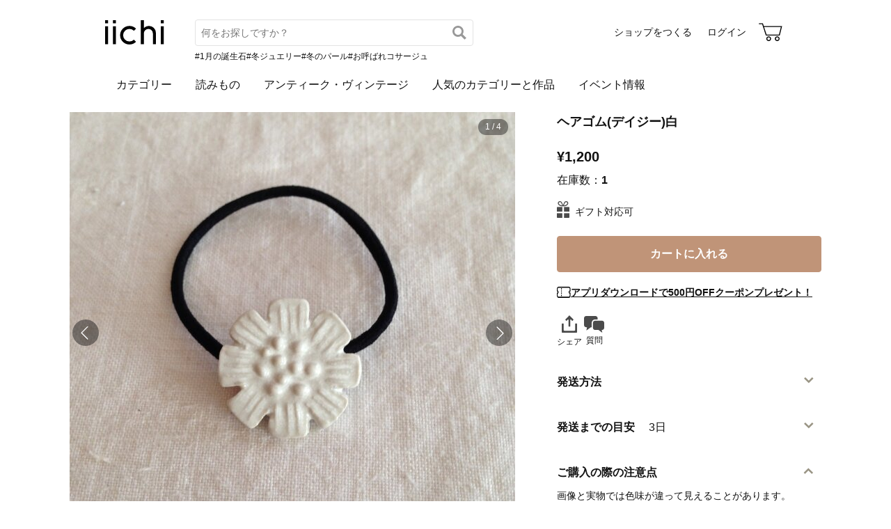

--- FILE ---
content_type: text/html; charset=utf-8
request_url: https://www.iichi.com/listing/item/1312978?ref=itm_feedbk-ttl
body_size: 7207
content:
<!DOCTYPE html>
<html lang="ja">
<head prefix="og: http://ogp.me/ns# fb: http://ogp.me/ns/fb# product: http://ogp.me/ns/product#">
<script src="https://js.sentry-cdn.com/27e560bf1618495ead1c45ec66cb2552.min.js" crossorigin="anonymous"></script>
<script>
Sentry.onLoad(function() {
  Sentry.init({
    dsn: 'https://27e560bf1618495ead1c45ec66cb2552@o160031.ingest.us.sentry.io/1223145',
    environment: 'prod',
    attachStacktrace: false,
    normalizeDepth: 5,
    integrations: [Sentry.browserTracingIntegration()],
    tracesSampleRate: 0.025,
    debug: false
  });
  });
</script>
<meta charset="utf-8">
<title>ヘアゴム(デイジー)白 | iichi 日々の暮らしを心地よくするハンドメイドやアンティークのマーケットプレイス</title>
<meta name="description" content="陶製のフラワーモチーフの可憐なヘアゴムです。 型押し成形後、白いマットな釉薬をかけて仕上げています。  厚み 約4㎜ 直径 約3㎝ ゴム太さ 3㎜  ※ゴム部分は付け替え可能です。 ※画像と実物では色味が違って見えることがあります。 (実際にお届けする個体とは異なる事があります…" />
<meta property="og:title" content="ヘアゴム(デイジー)白" />
<meta property="og:description" content="陶製のフラワーモチーフの可憐なヘアゴムです。 型押し成形後、白いマットな釉薬をかけて仕上げています。  厚み 約4㎜ 直径 約3㎝ ゴム太さ 3㎜  ※ゴム部分は付け替え可能です。 ※画像と実物では色味が違って見えることがあります。 (実際にお届けする個体とは異なる事があります…" />
<meta property="twitter:title" content="ヘアゴム(デイジー)白" />
<meta property="twitter:description" content="陶製のフラワーモチーフの可憐なヘアゴムです。 型押し成形後、白いマットな釉薬をかけて仕上げています。  厚み 約4㎜ 直径 約3㎝ ゴム太さ 3㎜  ※ゴム部分は付け替え可能です。 ※画像と実物では色味が違って見えることがあります。 (実際にお届けする個体とは異なる事があります…" />
<meta name="viewport" content="width=device-width, initial-scale=1.0, viewport-fit=cover" />
<meta name="format-detection" content="telephone=no" />
<link rel="preload" href="https://cdn.iichi.com/r/w/640/item/1312978/it-6329069373fb1-1200.jpg" as="image" />
<link rel="canonical" href="https://www.iichi.com/listing/item/1312978" />

<link rel="shortcut icon" type="image/vnd.microsoft.icon" href="/favicon.ico" />
<link rel="icon" type="image/png" href="/favicon.png" />
<link rel="apple-touch-icon" href="/apple-touch-icon.png">
<link rel="preload" href="https://cdn.iichi.com/assets/dist/fonts/iichi-icon.f162558996c95069.woff" as="font" crossorigin>
<link rel="prefetch" href="https://cdn.iichi.com/assets/dist/css/item.508d234d32433513.css" as="style">
<link rel="prefetch" href="https://cdn.iichi.com/assets/dist/js/page/listing/item.fe83f660ef8bf9dd.js" as="script">

<meta name="apple-mobile-web-app-title" content="iichi">

<link rel="stylesheet" type="text/css" media="screen" href="https://cdn.iichi.com/assets/dist/css/common.8b5dd4a267a0d59f.css" />
<link rel="stylesheet" type="text/css" media="screen" href="https://cdn.iichi.com/assets/dist/css/item.508d234d32433513.css" />

<meta property="og:image" content="https://cdn.iichi.com/r/w/640/item/1312978/it-6329069373fb1-1200.jpg" />
<meta property="og:image" content="https://cdn.iichi.com/r/w/640/item/1312978/it-63290693b5163-1200.jpg" />
<meta property="og:image" content="https://cdn.iichi.com/r/w/640/item/1312978/it-63290693ec30b-1200.jpg" />
<meta property="og:image" content="https://cdn.iichi.com/r/w/640/item/1312978/it-6329069424b7a-1200.jpg" />
<meta property="og:url" content="https://www.iichi.com/listing/item/1312978" />
<meta property="og:type" content="product" />
<meta property="og:price:amount" content="1200" />
<meta property="og:price:currency" content="JPY" />
<meta property="og:availability" content="in stock" />
<meta property="product:title" content="ヘアゴム(デイジー)白" />
<meta property="product:description" content="陶製のフラワーモチーフの可憐なヘアゴムです。
型押し成形後、白いマットな釉薬をかけて仕上げています。

厚み 約4㎜
直径 約3㎝
ゴム太さ 3㎜

※ゴム部分は付け替え可能です。
※画像と実物では色味が違って見えることがあります。
(実際にお届けする個体とは異なる事があります。)" />
<meta property="product:product_link" content="https://www.iichi.com/listing/item/1312978" />
<meta property="product:brand" content="yoko fukuzawa" />
<meta property="product:category" content="ヘアアクセサリー" />
<meta property="product:price:amount" content="1200" />
<meta property="product:price:currency" content="JPY" />
<meta property="og:site_name" content="iichi（いいち）" />
<meta property="fb:app_id" content="454486511262206" />

<meta property="twitter:image:src" content="https://cdn.iichi.com/r/w/640/item/1312978/it-6329069373fb1-1200.jpg" />
<meta property="twitter:url" content="https://www.iichi.com/listing/item/1312978" />
<meta property="twitter:card" content="summary_large_image" />
<meta property="twitter:data1" content="¥1,200" />
<meta property="twitter:label1" content="価格" />
<meta property="twitter:data2" content="yoko fukuzawa" />
<meta property="twitter:label2" content="ショップ" />
<meta property="twitter:site" content="@iichi_Japan" />

<script type="application/ld+json">{"@context":"http:\/\/schema.org","@type":"BreadcrumbList","itemListElement":[{"@type":"ListItem","position":1,"name":"\u30c8\u30c3\u30d7","item":"https:\/\/www.iichi.com\/"},{"@type":"ListItem","position":2,"name":"\u30cf\u30f3\u30c9\u30e1\u30a4\u30c9\u30fb\u30af\u30e9\u30d5\u30c8","item":"https:\/\/www.iichi.com\/listing"},{"@type":"ListItem","position":3,"name":"\u30a2\u30af\u30bb\u30b5\u30ea\u30fc","item":"https:\/\/www.iichi.com\/category\/accessories"},{"@type":"ListItem","position":4,"name":"\u30d8\u30a2\u30a2\u30af\u30bb\u30b5\u30ea\u30fc","item":"https:\/\/www.iichi.com\/category\/accessories\/hair-accessories"},{"@type":"ListItem","position":5,"name":"\u30d8\u30a2\u30b4\u30e0(\u30c7\u30a4\u30b8\u30fc)\u767d","item":"https:\/\/www.iichi.com\/listing\/item\/1312978"}]}</script><script id="json-ld-product" type="application/ld+json">{"@context":"http:\/\/schema.org","@type":"Product","productID":1312978,"name":"\u30d8\u30a2\u30b4\u30e0(\u30c7\u30a4\u30b8\u30fc)\u767d","url":"https:\/\/www.iichi.com\/listing\/item\/1312978","image":"https:\/\/cdn.iichi.com\/r\/w\/640\/item\/1312978\/it-6329069373fb1-1200.jpg","description":"\u9676\u88fd\u306e\u30d5\u30e9\u30ef\u30fc\u30e2\u30c1\u30fc\u30d5\u306e\u53ef\u6190\u306a\u30d8\u30a2\u30b4\u30e0\u3067\u3059\u3002\n\u578b\u62bc\u3057\u6210\u5f62\u5f8c\u3001\u767d\u3044\u30de\u30c3\u30c8\u306a\u91c9\u85ac\u3092\u304b\u3051\u3066\u4ed5\u4e0a\u3052\u3066\u3044\u307e\u3059\u3002\n\n\u539a\u307f \u7d044\u339c\n\u76f4\u5f84 \u7d043\u339d\n\u30b4\u30e0\u592a\u3055 3\u339c\n\n\u203b\u30b4\u30e0\u90e8\u5206\u306f\u4ed8\u3051\u66ff\u3048\u53ef\u80fd\u3067\u3059\u3002\n\u203b\u753b\u50cf\u3068\u5b9f\u7269\u3067\u306f\u8272\u5473\u304c\u9055\u3063\u3066\u898b\u3048\u308b\u3053\u3068\u304c\u3042\u308a\u307e\u3059\u3002\n(\u5b9f\u969b\u306b\u304a\u5c4a\u3051\u3059\u308b\u500b\u4f53\u3068\u306f\u7570\u306a\u308b\u4e8b\u304c\u3042\u308a\u307e\u3059\u3002)","brand":{"@type":"Brand","name":"yoko fukuzawa","image":"https:\/\/cdn.iichi.com\/r\/w\/640\/avatar\/162168\/av-5762087b1eaea-640.jpg","url":"https:\/\/www.iichi.com\/shop\/fukupuku"},"offers":{"@type":"Offer","priceCurrency":"JPY","price":1200,"availability":"http:\/\/schema.org\/InStock","seller":{"@type":"Person","name":"yoko fukuzawa","image":"https:\/\/cdn.iichi.com\/r\/w\/640\/avatar\/162168\/av-5762087b1eaea-640.jpg","url":"https:\/\/www.iichi.com\/shop\/fukupuku"},"offeredBy":{"@type":"Person","name":"yoko fukuzawa","image":"https:\/\/cdn.iichi.com\/r\/w\/640\/avatar\/162168\/av-5762087b1eaea-640.jpg","url":"https:\/\/www.iichi.com\/shop\/fukupuku"},"shippingDetails":[{"@type":"OfferShippingDetails","shippingRate":{"@type":"MonetaryAmount","currency":"JPY","value":140},"shippingDestination":{"@type":"DefinedRegion","addressCountry":"JP"},"deliveryTime":{"@type":"ShippingDeliveryTime","handlingTime":{"@type":"QuantitativeValue","minValue":0,"maxValue":3,"unitCode":"DAY"}}},{"@type":"OfferShippingDetails","shippingRate":{"@type":"MonetaryAmount","currency":"JPY","value":430},"shippingDestination":{"@type":"DefinedRegion","addressCountry":"JP"},"deliveryTime":{"@type":"ShippingDeliveryTime","handlingTime":{"@type":"QuantitativeValue","minValue":0,"maxValue":3,"unitCode":"DAY"}}}]},"color":"White","aggregateRating":{"@type":"AggregateRating","ratingValue":5,"reviewCount":3,"bestRating":5,"worstRating":1}}</script></head>
<body>
<!-- Google Tag Manager (noscript) -->
<noscript><iframe src="https://www.googletagmanager.com/ns.html?id=GTM-5V9TGK"
height="0" width="0" style="display:none;visibility:hidden"></iframe></noscript>
<!-- End Google Tag Manager (noscript) -->
<app-download-banner>
  <div class="app-download-banner"></div>
</app-download-banner>

<header id="header" class="hide-navigation">
  <i-header
    data-initial-query=""
    data-use-h1="false"
    data-is-account="false"
    data-is-simple="false"
    data-api-key="mDpQA0LyPx7pmRFxOUUFJ2dKyrZqwwote3hR"
  >
    <div class="header-inner">
      <div><a href="/"><img src="https://cdn.iichi.com/assets/dist/svgs/vue/iichi-logo.svg" alt="iichi" width="87" height="37"></a></div>    </div>
  </i-header>
</header>

<main id="container">
<div id="content">
    <div id="item">
        <photo-viewer data-pictures="[{&quot;path&quot;:&quot;\/item\/1312978\/it-6329069373fb1-1200.jpg&quot;,&quot;alt&quot;:&quot;\u30d8\u30a2\u30b4\u30e0(\u30c7\u30a4\u30b8\u30fc)\u767d&quot;,&quot;width&quot;:1536,&quot;height&quot;:2048,&quot;comment&quot;:&quot;&quot;},{&quot;path&quot;:&quot;\/item\/1312978\/it-63290693b5163-1200.jpg&quot;,&quot;alt&quot;:&quot;\u30d8\u30a2\u30b4\u30e0(\u30c7\u30a4\u30b8\u30fc)\u767d&quot;,&quot;width&quot;:1536,&quot;height&quot;:2048,&quot;comment&quot;:&quot;&quot;},{&quot;path&quot;:&quot;\/item\/1312978\/it-63290693ec30b-1200.jpg&quot;,&quot;alt&quot;:&quot;\u30d8\u30a2\u30b4\u30e0(\u30c7\u30a4\u30b8\u30fc)\u767d&quot;,&quot;width&quot;:1536,&quot;height&quot;:2048,&quot;comment&quot;:&quot;&quot;},{&quot;path&quot;:&quot;\/item\/1312978\/it-6329069424b7a-1200.jpg&quot;,&quot;alt&quot;:&quot;\u30d8\u30a2\u30b4\u30e0(\u30c7\u30a4\u30b8\u30fc)\u767d&quot;,&quot;width&quot;:1536,&quot;height&quot;:2048,&quot;comment&quot;:&quot;&quot;}]" data-has-thumbnail="true">
      <div class="photo-viewer-main">
                <div class="photo-viewer-image-wrap">
          <img alt="ヘアゴム(デイジー)白" width="640" height="640" fetchpriority="high" src="https://cdn.iichi.com/r/w/640/item/1312978/it-6329069373fb1-1200.jpg" />                  </div>
      </div>
            <ul class="photo-viewer-thumbnail">
                <li class="is-current">
          <div class="photo">
            <img src="https://cdn.iichi.com/r/w/120/item/1312978/it-6329069373fb1-1200.jpg" />          </div>
        </li>
                <li >
          <div class="photo">
            <img src="https://cdn.iichi.com/r/w/120/item/1312978/it-63290693b5163-1200.jpg" />          </div>
        </li>
                <li >
          <div class="photo">
            <img src="https://cdn.iichi.com/r/w/120/item/1312978/it-63290693ec30b-1200.jpg" />          </div>
        </li>
                <li >
          <div class="photo">
            <img src="https://cdn.iichi.com/r/w/120/item/1312978/it-6329069424b7a-1200.jpg" />          </div>
        </li>
              </ul>
          </photo-viewer>
    
    <div class="item-info">
            <h1>ヘアゴム(デイジー)白</h1>
      <div class="item-price-like">
        <div class="item-price" >
          <div class="price">&yen;1,200</div>
          <div class="stock">
                        在庫数：<span>1</span>
                      </div>
        </div>
        <div class="item-like">
          <like-button data-item-id="1312978"></like-button>
        </div>
      </div>

      
      <ul class="item-option">
                        <li class="gift"><i class="icon-gift"></i>ギフト対応可</li>
                      </ul>

      <div class="cart-button" style="height:calc(80.49px * 0 + 58px)">
        <cart-button
  data-item-id="1312978"
  data-shop-id="162168"
  data-stock="1"
  data-has-option="0"
  data-is-on-vacation="0"
  ></cart-button>
      </div>

      <p class="coupon-promotion"><i class="icon-coupon"></i><a href="/lp/app-new-coupon" class="coupon-text">アプリダウンロードで500円OFFクーポンプレゼント！</a></p>

      
      
      <div class="share-message">
        <social-share
          data-title="ヘアゴム(デイジー)白 - yoko fukuzawa"
          data-url="https://www.iichi.com/listing/item/1312978"
        ></social-share>
                <message-button
          data-item-id="1312978"
          data-shop-id="162168"
          data-subject="ヘアゴム(デイジー)白"
                  ></message-button>
              </div>

          </div>

    <div class="item-description">
      <p class="text">陶製のフラワーモチーフの可憐なヘアゴムです。<br />
型押し成形後、白いマットな釉薬をかけて仕上げています。<br />
<br />
厚み 約4㎜<br />
直径 約3㎝<br />
ゴム太さ 3㎜<br />
<br />
※ゴム部分は付け替え可能です。<br />
※画像と実物では色味が違って見えることがあります。<br />
(実際にお届けする個体とは異なる事があります。)</p>
      <div class="item-tags">
  <ul>
        <li><a href="/listing?q=%E3%83%98%E3%82%A2%E3%82%B4%E3%83%A0">#ヘアゴム</a></li>
        <li><a href="/listing?q=%E3%82%B7%E3%83%83%E3%82%AF">#シック</a></li>
        <li><a href="/listing?q=%E3%83%95%E3%83%A9%E3%83%AF%E3%83%BC">#フラワー</a></li>
        <li><a href="/listing?q=%E8%8A%B1%E3%83%A2%E3%83%81%E3%83%BC%E3%83%95">#花モチーフ</a></li>
        <li><a href="/listing?q=%E3%83%98%E3%82%A2%E3%82%A2%E3%82%AF%E3%82%BB%E3%82%B5%E3%83%AA%E3%83%BC">#ヘアアクセサリー</a></li>
        <li><a href="/listing?q=%E7%99%BD%E3%81%84">#白い</a></li>
        <li><a href="/listing?q=%E5%86%AC">#冬</a></li>
        <li><a href="/listing?q=%E3%83%9B%E3%83%AF%E3%82%A4%E3%83%88">#ホワイト</a></li>
        <li><a href="/listing?q=%E5%8F%AF%E6%84%9B%E3%81%84">#可愛い</a></li>
        <li><a href="/listing?q=%E5%8F%AF%E6%86%90%E3%81%AA">#可憐な</a></li>
      </ul>
</div>
    </div>

    <div class="item-info2">
      <details class="shipping-plans">
  <summary>
    <h2>発送方法</h2>
  </summary>
    <shipping-plans data-item-id="1312978" />
  </details>
<details class="shipping-period">
  <summary class="heading">
    <h2>発送までの目安</h2>
    <div class="days">3日</div>
  </summary>
  <div class="note">発送は月曜日〜金曜日とさせて頂きます。</div>
</details>

            <details class="item-notice" open>
        <summary>
          <h2>ご購入の際の注意点</h2>
        </summary>
        <div class="text">
        画像と実物では色味が違って見えることがあります。        </div>
      </details>
      
      
      <div class="shop-info">
  <h2>ショップ</h2>
  <div class="shop-area">
  <div class="shop-bg">
    <img alt="yoko fukuzawa" width="600" height="200" src="https://cdn.iichi.com/r/w/340/h/277/gallery/162168/gl-69479fe199fbd-340x277.jpg" />  </div>
  <div class="shop-main">
    <div class="shop-photo">
      <a href="/shop/fukupuku">
        <img alt="yoko fukuzawa" width="90" height="90" src="https://cdn.iichi.com/r/w/212/avatar/162168/av-5762087b1eaea-640.jpg" />      </a>
    </div>
    <div class="shop-content">
      <p class="shop-name"><a href="/shop/fukupuku">yoko fukuzawa</a></p>
      <div class="shop-other">
        <div class="shop-other-text">広島 </div>
        <div class="follow-button">
          <follow-button
  data-disabled="false"
  data-member-id="162168"
  data-small="true"
></follow-button>
                    <div class="follow-recommend">
            <follow-recommend-if-item-liked data-item-id="1312978" data-member-id="162168"></follow-recommend-if-item-liked>
          </div>
                  </div>
      </div>
    </div>
  </div>
</div>
<div class="shop-photo-item">
  <ul class="items">
      <li>
      <a href="/listing/item/2762943">
        <img alt="ブローチ(ヘリンボーン六角)白マット" width="89" height="89" loading="lazy" src="https://cdn.iichi.com/r/w/268/h/268/item/2762943/it-696c30e85f402-1200.jpg" />      </a>
    <meta content="ブローチ(ヘリンボーン六角)白マット" />
    </li>
      <li>
      <a href="/listing/item/2762942">
        <img alt="ブローチ(ヘリンボーン六角)黒マット" width="89" height="89" loading="lazy" src="https://cdn.iichi.com/r/w/268/h/268/item/2762942/it-696c307b47680-1200.jpg" />      </a>
    <meta content="ブローチ(ヘリンボーン六角)黒マット" />
    </li>
      <li>
      <a href="/listing/item/2762941">
        <img alt="ブローチ(ヘリンボーン六角)白マット" width="89" height="89" loading="lazy" src="https://cdn.iichi.com/r/w/268/h/268/item/2762941/it-696c2fc1de7fb-1200.jpg" />      </a>
    <meta content="ブローチ(ヘリンボーン六角)白マット" />
    </li>
      <li>
      <a href="/listing/item/2762739">
        <img alt="ブローチ(ヘリンボーン丸)黒マット" width="89" height="89" loading="lazy" src="https://cdn.iichi.com/r/w/268/h/268/item/2762739/it-696b20cb664b4-1200.jpg" />      </a>
    <meta content="ブローチ(ヘリンボーン丸)黒マット" />
    </li>
      <li>
      <a href="/listing/item/1514001">
        <img alt="ブローチ(ヘリンボーン丸)白マット" width="89" height="89" loading="lazy" src="https://cdn.iichi.com/r/w/268/h/268/item/1514001/it-696b206583181-1200.jpg" />      </a>
    <meta content="ブローチ(ヘリンボーン丸)白マット" />
    </li>
      <li>
      <a href="/listing/item/2762737">
        <img alt="ヘアゴム(ヘリンボーンスクエア)白マット" width="89" height="89" loading="lazy" src="https://cdn.iichi.com/r/w/268/h/268/item/2762737/it-696b1fef88403-1200.jpg" />      </a>
    <meta content="ヘアゴム(ヘリンボーンスクエア)白マット" />
    </li>
      <li>
      <a href="/listing/item/2762996">
        <img alt="稜花リムオーバルプレート(飴釉)" width="89" height="89" loading="lazy" src="https://cdn.iichi.com/r/w/268/h/268/item/2762996/it-696c59148cbd3-1200.jpg" />      </a>
    <meta content="稜花リムオーバルプレート(飴釉)" />
    </li>
      <li>
      <a href="/listing/item/2761455">
        <img alt="輪花箸置き(飴釉)ペア" width="89" height="89" loading="lazy" src="https://cdn.iichi.com/r/w/268/h/268/item/2761455/it-69645c4587058-1200.jpg" />      </a>
    <meta content="輪花箸置き(飴釉)ペア" />
    </li>
    </ul>
</div>
  </div>
    </div>
  </div>

  <div class="feedback">
  <div class="heading">
    <h2>ショップへの感想コメント</h2>
    <span>(<a href="/shop/fukupuku/feedbacks" class="underline">433</a>)</span>
  </div>
  <ul>
                <li>
      <div class="photo">
        <span><img alt="ツリー(ピーコックグリーン)" width="67" height="67" loading="lazy" src="https://cdn.iichi.com/r/w/80/h/80/item/2737905/it-693cc7dbe0e8b-1200.jpg" /></span>      </div>
      <div class="exp">
        <div class="item-name">
          <span>ツリー(ピーコックグリーン)</span>        </div>
        <div class="rating">
                    <span class="stars" data-rate="5" role="img" aria-label="評価：5/5"></span>
          by mochaccino        </div>
        <p>迅速・丁寧なご対応で、商品にも満足しております。また機会がございましたら、どうぞよろしくお願い致します。</p>
      </div>
    </li>
                    <li>
      <div class="photo">
        <a href="/listing/item/1956606"><img alt="匙(白磁)" width="67" height="67" loading="lazy" src="https://cdn.iichi.com/r/w/80/h/80/item/1956606/it-69279d76d1ed0-1200.jpg" /></a>      </div>
      <div class="exp">
        <div class="item-name">
          <a href="/listing/item/1956606">匙(白磁)</a>        </div>
        <div class="rating">
                    <span class="stars" data-rate="5" role="img" aria-label="評価：5/5"></span>
          by coco88        </div>
        <p>かわいいお品をありがとうございました^_^
手続きがあまりわからず遅くなりまして申し訳ありません。</p>
      </div>
    </li>
                    <li>
      <div class="photo">
        <a href="/listing/item/2160923"><img alt="金花花型蓋物" width="67" height="67" loading="lazy" src="https://cdn.iichi.com/r/w/80/h/80/item/2160923/it-6941facc0f352-1200.jpg" /></a>      </div>
      <div class="exp">
        <div class="item-name">
          <a href="/listing/item/2160923">金花花型蓋物</a>        </div>
        <div class="rating">
                    <span class="stars" data-rate="5" role="img" aria-label="評価：5/5"></span>
          by moanalani0709        </div>
        <p>画像で見るよりも想像を遥かに超えた美しいお品物でした。

手に取るとしっくりくる感じが気に入っています。</p>
      </div>
    </li>
                    <li>
      <div class="photo">
        <span><img alt="ツリー(ピーコックグリーン)" width="67" height="67" loading="lazy" src="https://cdn.iichi.com/r/w/80/h/80/item/2737905/it-693cc7dbe0e8b-1200.jpg" /></span>      </div>
      <div class="exp">
        <div class="item-name">
          <span>ツリー(ピーコックグリーン)</span>        </div>
        <div class="rating">
                    <span class="stars" data-rate="5" role="img" aria-label="評価：5/5"></span>
          by MAYU        </div>
        <p></p>
      </div>
    </li>
                    <li>
      <div class="photo">
        <a href="/listing/item/1494547"><img alt="リムプレートL(アンティークホワイト)" width="67" height="67" loading="lazy" src="https://cdn.iichi.com/r/w/80/h/80/item/1494547/it-6915a87a7e1b6-1200.jpg" /></a>      </div>
      <div class="exp">
        <div class="item-name">
          <a href="/listing/item/1494547">リムプレートL(アンティークホワイト)</a>        </div>
        <div class="rating">
                    <span class="stars" data-rate="5" role="img" aria-label="評価：5/5"></span>
          by kiwi        </div>
        <p>無事に届きました。
2枚あるかをお尋ねしてよかったです。
たくさん使ってまいりたいと思います。
ありがとうございました。</p>
      </div>
    </li>
          </ul>
</div>

  <same-category-items
    data-category-id="10800"
    data-is-vintage="false"
    data-price="1200"
  ></same-category-items>
</div><!-- /#content -->




<script id="json-worldshopping" type="application/json">{"itemId":1312978,"title":"\u30d8\u30a2\u30b4\u30e0(\u30c7\u30a4\u30b8\u30fc)\u767d","price":1200,"image":"https:\/\/cdn.iichi.com\/r\/w\/640\/item\/1312978\/it-6329069373fb1-1200.jpg","stock":1,"category":"\u30d8\u30a2\u30a2\u30af\u30bb\u30b5\u30ea\u30fc","shop":{"name":"yoko fukuzawa","url":"https:\/\/www.iichi.com\/shop\/fukupuku"},"item_options":[]}</script>
<browsing-history></browsing-history>
<nav class="breadcrumb" aria-label="パンくずリスト">
  <ol>
        <li>
            <a href="https://www.iichi.com/">トップ</a>
          </li>
        <li>
            <a href="https://www.iichi.com/listing">ハンドメイド・クラフト</a>
          </li>
        <li>
            <a href="https://www.iichi.com/category/accessories">アクセサリー</a>
          </li>
        <li>
            <a href="https://www.iichi.com/category/accessories/hair-accessories">ヘアアクセサリー</a>
          </li>
        <li>
            <span aria-current="page">ヘアゴム(デイジー)白</span>
          </li>
      </ol>
</nav>
<app-banner></app-banner>
</main><!-- /#container -->
<footer id="footer">
  <div class="footer-inner">
    <div class="footer-title">
      <a class="footer-logo" href="/"><img src="https://cdn.iichi.com/assets/dist/svgs/vue/iichi-logo.svg" alt="iichi" width="71" height="30"></a>
      <span class="tagline">iichi | 日々の暮らしを心地よくするハンドメイドやアンティークのマーケットプレイス</span>
    </div>
    <ul class="footer-social">
      <li>
        <a href="https://www.instagram.com/iichi_japan/" target="_blank" class="ig" rel="noreferrer" aria-label="Instagram">
          <i class="icon-instagram"></i>
        </a>
      </li>
      <li>
        <a href="https://www.facebook.com/iichi.Japan" target="_blank" class="fb" rel="noreferrer" aria-label="Facebook">
          <i class="icon-facebook"></i>
        </a>
      </li>
      <li>
        <a href="https://x.com/iichi_Japan" target="_blank" class="tw" rel="noreferrer" aria-label="X">
          <i class="icon-twitter"></i>
        </a>
      </li>
    </ul>
    <div class="footer-navigation">
      <div class="footer-links">
        <p class="footer-heading">iichiについて</p>
        <ul>
          <li><a href="/about">iichiについて</a></li>
          <li><a href="/news">ニュース</a></li>
          <li><a href="https://help.iichi.com/hc/ja/" target="_blank" rel="noreferrer">ヘルプ</a></li>
        </ul>
      </div>
      <div class="footer-links">
        <p class="footer-heading">作品を購入する</p>
        <ul>
          <li><a href="/buy">お買い物をする</a></li>
          <li><a href="/listing?vintage=on">アンティークを購入する</a></li>
        </ul>
        <p class="footer-heading">作品を販売する</p>
        <ul>
          <li><a href="/sell">ショップをつくる</a></li>
          <li><a href="/shop-entry/vintage">アンティークのショップをつくる</a></li>
        </ul>
      </div>
      <div class="footer-links">
        <p class="footer-heading">コンテンツを楽しむ</p>
        <ul>
          <li><a href="/contents">読みもの</a></li>
          <li><a href="/contents/series/newsletter">iichi通信</a></li>
          <li><a href="/contents/series/special">暮らしと手仕事</a></li>
          <li><a href="/event">イベント情報</a></li>
        </ul>
      </div>
      <div class="footer-links">
        <p class="footer-heading">作品を探す</p>
        <ul>
          <li><a href="/listing">作品一覧</a></li>
          <li><a href="/featured">人気のカテゴリーと作品</a></li>
          <li><a href="/instagram">Instagramでご紹介した作品</a></li>
          <li><a href="/shops">ショップ一覧</a></li>
          <li><a href="/retail-store">小売店やギャラリーのご紹介</a></li>
        </ul>
      </div>
            <div class="footer-links">
        <ul>
                    <li><a href="/category/accessories">アクセサリー</a></li>
                    <li><a href="/category/clothing">ファッション</a></li>
                    <li><a href="/category/bag_case">バッグ・財布</a></li>
                    <li><a href="/category/kitchenware">器・キッチン</a></li>
                    <li><a href="/category/houseware">家具・インテリア</a></li>
                    <li><a href="/category/miscellaneous-goods">雑貨</a></li>
                            </ul>
      </div>
            <div class="footer-links">
        <ul>
                    <li><a href="/category/art">アート</a></li>
                    <li><a href="/category/kids_baby">キッズ・ベビー</a></li>
                    <li><a href="/category/doll_toy">人形・おもちゃ</a></li>
                    <li><a href="/category/tools_supplies">素材・道具</a></li>
                    <li><a href="/category/food">食品</a></li>
                    <li><a href="/category/others">その他</a></li>
                              <li><a href="/listing?vintage=on">アンティーク・ヴィンテージ</a></li>
                  </ul>
      </div>
          </div>
    <div class="footer-meta">
      <ul class="footer-meta-links">
        <li><a href="https://www.iichi.co.jp" target="_blank" rel="noreferrer">運営企業</a></li>
        <li><a href="https://help.iichi.com/hc/ja/requests/new" target="_blank" rel="noreferrer">お問い合わせ</a></li>
        <li><a href="/privacy">プライバシーポリシー</a></li>
        <li><a href="/rule">利用規約</a></li>
        <li><a href="/notes">特定商取引法に基づく表記</a></li>
        <li><a class="external" href="https://pinkoi.com" target="_blank" rel="noreferrer">Pinkoi.com</a></li>
      </ul>
      <div class="footer-copyright">
        copyright 2026 iichi K.K.
      </div>
    </div>
  </div>
</footer>
<script src="https://cdn.iichi.com/assets/dist/js/vendor.2ee79fab658be53a.js"></script><script>
var Pallet = window.Pallet || {"iichiEnv":"prod","User":{"credentials":[]},"Topics":[{"type":"permissionRequired","props":{"permissionId":603}}],"Item":{"itemId":1312978}};
</script>
<script type="text/javascript">
var Iichi = {
  api_token: '478adee278b1a5f2f188f828d782b115'
};
</script>
<script type="text/javascript" src="https://cdn.iichi.com/assets/dist/js/page/listing/item.fe83f660ef8bf9dd.js"></script>
</body>
</html>


--- FILE ---
content_type: text/css
request_url: https://cdn.iichi.com/assets/dist/css/item.508d234d32433513.css
body_size: 2225
content:
.shop-info h2{margin:0 0 10px;font-size:16px}.shop-info .shop-bg{aspect-ratio:10/3;background-color:var(--color-gray100)}.shop-info .shop-bg img{object-fit:cover;width:100%;height:100%}.shop-info .shop-main{gap:14px;padding:10px 10px 0;display:flex}.shop-info .shop-photo{margin-top:-10px}.shop-info .shop-photo img{box-shadow:0 0 3px var(--color-black-alpha20);object-fit:cover;border-radius:50px}.shop-info .shop-bg+.shop-main .shop-photo{margin-top:-30px}.shop-info .shop-content{flex:1}.shop-info .shop-name{font-size:16px;font-weight:700}.shop-info .shop-name a{text-decoration:none}.shop-info .shop-name a:hover{text-decoration:underline}.shop-info .shop-photo-item{margin-top:20px}.shop-info .shop-photo-item .items{grid-template-columns:repeat(4,1fr);gap:8px;display:grid}.shop-info .shop-photo-item .items li img{width:100%;height:auto}.shop-info .shop-other{justify-content:space-between;align-items:center;gap:10px;display:flex}.shop-info .shop-other .shop-other-text span{margin-left:4px}.shop-info .shop-other .shop-review{gap:4px;display:flex}.shop-info .shop-other .shop-review-value{align-items:center;gap:2px;font-weight:700;display:flex}.shop-info .shop-other .follow-button{justify-self:flex-end;position:relative}.shop-info .shop-other .follow-button follow-button{width:30px;height:30px;display:block}.shop-info .shop-other .follow-button .follow-recommend{pointer-events:none;position:absolute;top:6px;right:4px}.shop-info .laws{text-align:right;margin-top:12px}.shop-info .laws a{padding-left:12px;position:relative}.shop-info .laws a:before{content:"";font-family:iichi-icon;font-size:16px;line-height:1;position:absolute;top:-2px;left:-5px}.stars{color:#f6b55b;letter-spacing:1px;font-size:12px}.stars:before{font-family:iichi-icon}.stars[data-rate="1"]:before{content:""}.stars[data-rate="2"]:before{content:""}.stars[data-rate="3"]:before{content:""}.stars[data-rate="4"]:before{content:""}.stars[data-rate="5"]:before{content:""}.owner-actions{margin:15px 0}.owner-actions a{color:var(--color-gray600);margin-right:12px;text-decoration:none}.owner-actions a:hover{opacity:.8}.owner-actions a>i{vertical-align:middle;margin-right:3px;font-size:18px;position:relative;top:-1px}photo-viewer{grid-area:image;display:block}.photo-viewer-main{position:relative;overflow:hidden}.photo-viewer-main>ul{display:flex}.photo-viewer-image-wrap{aspect-ratio:1;background:var(--color-gray100)url(../svgs/vue/loader.0536ecb9ca6db82b.svg) no-repeat center center;width:640px;height:640px;position:relative}.photo-viewer-image-wrap img{cursor:pointer;object-fit:cover;width:100%;height:100%}.photo-viewer-image-wrap .photo-viewer-comment{background-color:var(--color-black-alpha40);color:var(--color-white);pointer-events:none;text-overflow:ellipsis;white-space:nowrap;width:100%;padding:5px 10px;position:absolute;bottom:0;overflow:hidden}.photo-viewer-thumbnail{padding:8px 8px 12px 0;display:flex;overflow-x:auto;overflow-y:hidden}.photo-viewer-thumbnail li .photo{width:66px;height:66px;margin:0 1px 0 7px}.photo-viewer-thumbnail li .photo img{cursor:pointer;object-fit:cover;border:1px solid transparent;border-radius:4px;width:100%;height:100%}.photo-viewer-thumbnail li.is-current .photo img{border-color:var(--color-black)}.item-info{grid-area:info}.item-info h1{margin-bottom:20px;font-size:20px}.item-info>.cart-button{margin-bottom:18px}.item-info like-button{display:block;position:relative;top:-2px}.item-info .free-shipping{color:var(--color-dark-red);margin-bottom:14px}.item-info .item-option{margin:18px 0 12px}.item-info .item-option>li{min-height:25px;padding:4px 0}.item-info .item-option>li>i{color:#4b4b4b;vertical-align:middle;margin-right:8px;font-size:24px;position:relative}.item-info .item-option>li.vintage>i{margin-right:3px;top:-3px;left:-3px}.item-info .item-option>li.gift>i{top:-4px}.item-info .item-option>li.ordermade>i{top:-2px}.item-info .item-label{margin-bottom:16px;display:flex}.item-info .item-label a{border:1px solid var(--color-gray600);border-radius:20px;padding:4px 10px;font-size:12px;display:block}.item-info .item-label a:hover{opacity:.8;text-decoration:none}.item-info .item-price-like{justify-content:space-between;margin-bottom:12px;display:flex}.item-info send-request-button{height:27.5px;margin:-10px 0 20px;display:block}.item-info .item-price .price{font-size:20px;font-weight:700}.item-info .item-price .stock{margin-top:5px}.item-info .item-price .stock span{font-weight:700}.item-info .item-price.sold .price{color:var(--text-color-disabled)}.item-info .item-price.sold .stock{color:var(--text-color-disabled);font-weight:700}.item-info .coupon-promotion{align-items:center;gap:6px;margin-bottom:16px;display:flex}.item-info .coupon-promotion>i{font-size:16px}.item-info .coupon-promotion .coupon-text{color:inherit;font-weight:700;text-decoration:underline}.item-info .coupon-promotion .coupon-text .due-date{font-weight:400}.item-info .share-message{gap:12px;padding:2px 0 30px;display:flex}.item-info .share-message social-share{min-height:51px}.item-info .item-vintage{border:1px solid var(--border-color);border-radius:6px;margin-bottom:16px;padding:12px 16px}.item-description{grid-area:body;padding-top:30px}.item-description .text{line-height:1.8}.item-description .text a{text-decoration:underline}.item-description .item-tags{margin-top:20px}.item-description .item-tags>ul{flex-wrap:wrap;gap:8px;display:flex}.item-description .item-tags>ul>li>a{border:1px solid var(--color-gray400);padding:4px 8px;display:block}.item-description .item-tags>ul>li>a:hover{background-color:var(--color-gray150);text-decoration:none}.item-info2{grid-area:info2}.item-info2 summary{cursor:pointer;padding:5px 0;font-size:16px;font-weight:700;position:relative}.item-info2 summary:after{color:#9a9585;content:"";font-family:iichi-icon;font-size:28px;line-height:1;position:absolute;top:2px;right:5px}.item-info2 details[open] summary:after{transform:rotate(180deg)}.item-info2 .note{margin-top:5px}.no-shipping-plan{margin:0 0 30px}.no-shipping-plan h2{padding:5px 0;font-size:16px;font-weight:700}.no-shipping-plan p{border:1px solid var(--border-color);border-radius:6px;margin-top:4px;padding:12px 16px}.shipping-period{margin-top:30px}.shipping-period .heading{align-items:center;font-size:16px;font-weight:700;display:flex}.shipping-period .days{margin-left:20px;font-size:16px;font-weight:400}.item-notice{margin-top:30px}.item-notice .text{margin-top:5px}.maker-info{margin:60px 0 20px}.maker-info h2{margin:0 0 10px;font-size:16px}.maker-info .maker-area{display:flex}.maker-info .maker-photo img{object-fit:cover;border:1px solid #cfcec5}.maker-info .maker-content{flex:auto;margin-left:14px;position:relative}.maker-info .maker-name{font-weight:700}.maker-info .maker-name a{text-decoration:none}.maker-info .maker-name a:hover{text-decoration:underline}.maker-info .maker-profile{margin-top:10px}.maker-info .maker-profile>p{-webkit-line-clamp:3;line-clamp:3;-webkit-box-orient:vertical;display:-webkit-box;overflow:hidden}.maker-info .maker-profile .maker-link{text-align:right;margin-top:4px}.maker-info .maker-profile .maker-link a{padding-left:12px;position:relative}.maker-info .maker-profile .maker-link a:before{content:"";font-family:iichi-icon;font-size:18px;line-height:1;position:absolute;top:-2px;left:-5px}.maker-info .maker-photo-item{margin-top:20px}.maker-info .maker-photo-item .items{grid-template-columns:repeat(4,1fr);gap:8px;display:grid}.shop-info{margin:60px 0 20px}.maker-info+.shop-info{margin-top:30px}.information{border:1px solid var(--border-color);border-radius:4px;margin:20px 0 15px;padding:14px 15px 12px}.information .information-title{align-items:center;margin:0 0 8px;display:flex}.information .information-text{-webkit-line-clamp:6;line-clamp:6;-webkit-box-orient:vertical;margin-bottom:6px;display:-webkit-box;overflow:hidden}.information .information-more{text-align:right}.information .information-more a{padding-left:12px;position:relative}.information .information-more a:before{content:"";font-family:iichi-icon;font-size:18px;line-height:1;position:absolute;top:-2px;left:-5px}.feedback{content-visibility:auto;margin:30px 0}.feedback .heading{align-items:center;gap:5px;margin-bottom:10px;display:flex}.feedback ul>li{justify-content:space-between;gap:10px;padding:8px 0;display:flex}.feedback .photo img{border:1px solid #f1ece7}.feedback .exp{flex:1;overflow:hidden}.feedback .exp .item-name{text-overflow:ellipsis;white-space:nowrap;padding-bottom:3px;font-weight:700;display:block;overflow:hidden}.feedback .exp .rating{margin-bottom:2px}.feedback .exp .rating .stars{position:relative;top:2px}same-category-items{min-height:273.6px;display:block}@media (max-width:639px){#content{padding-top:0}#item{margin-bottom:20px}photo-viewer{margin:0 -10px}.photo-viewer-main{width:auto;height:auto}.photo-viewer-image-wrap{width:100vw;height:auto}.photo-viewer-thumbnail li .photo{width:60px;height:60px}.item-info{padding-top:16px}.item-info h1{margin-bottom:10px;font-size:18px}.item-info .item-option{margin-top:0}.item-info .item-price .price{font-size:18px}.item-info .share-message{padding-bottom:20px}.item-description{padding-top:6px}.item-info2{content-visibility:auto;margin-top:30px}.item-notice,.shipping-period{margin-top:20px}.maker-info .maker-photo img{width:90px;height:auto}.maker-info .maker-photo-item .items li img{width:100%;height:auto}same-category-items{min-height:calc(28.6vw + 117.83px)}}@media (min-width:640px){#item{grid-template-columns:640px 380px;grid-template-areas:"image info""image info2""body info2"".info2";gap:0 60px;margin:0 -50px 50px;display:grid}.item-info .item-price .stock{font-size:16px}}
/*# sourceMappingURL=item.508d234d32433513.css.map*/